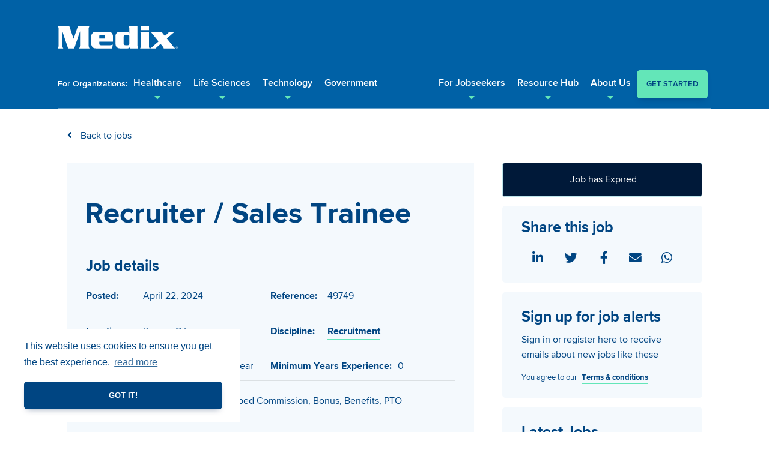

--- FILE ---
content_type: image/svg+xml
request_url: https://image-assets.us-2.volcanic.cloud/api/v1/assets/images/e796d731f94e4a5d6cc616f0745f936b?t=1690370877
body_size: 7987
content:
<?xml version="1.0" encoding="UTF-8"?>
<svg width="1162px" height="220px" viewBox="0 0 1162 220" version="1.1" xmlns="http://www.w3.org/2000/svg" xmlns:xlink="http://www.w3.org/1999/xlink">
    <title>Medix Logo - 2023_SVG (1)</title>
    <g id="Page-1" stroke="none" stroke-width="1" fill="none" fill-rule="evenodd">
        <g id="Medix-Logo---2023_SVG-(1)" transform="translate(0.210000, 0.640000)" fill="#FFFFFF" fill-rule="nonzero">
            <path d="M1142.15,208.77 C1142.15,207.37 1142.4,206.08 1142.9,204.89 C1143.4,203.71 1144.09,202.69 1144.95,201.83 C1145.82,200.97 1146.85,200.29 1148.03,199.8 C1149.22,199.31 1150.49,199.07 1151.86,199.07 C1153.23,199.07 1154.5,199.31 1155.69,199.8 C1156.88,200.29 1157.91,200.96 1158.77,201.83 C1159.64,202.69 1160.32,203.71 1160.82,204.89 C1161.32,206.07 1161.57,207.36 1161.57,208.77 C1161.57,210.17 1161.32,211.46 1160.82,212.65 C1160.32,213.83 1159.63,214.85 1158.77,215.71 C1157.9,216.57 1156.87,217.25 1155.69,217.74 C1154.5,218.23 1153.23,218.47 1151.86,218.47 C1150.49,218.47 1149.22,218.23 1148.03,217.74 C1146.84,217.25 1145.81,216.58 1144.95,215.71 C1144.08,214.85 1143.4,213.83 1142.9,212.65 C1142.4,211.46 1142.15,210.17 1142.15,208.77 Z M1144.25,208.77 C1144.25,209.85 1144.43,210.87 1144.79,211.82 C1145.15,212.78 1145.66,213.6 1146.33,214.3 C1147,215 1147.8,215.56 1148.73,215.96 C1149.66,216.37 1150.71,216.57 1151.85,216.57 C1153,216.57 1154.04,216.37 1154.97,215.96 C1155.9,215.55 1156.71,215 1157.37,214.3 C1158.04,213.6 1158.55,212.77 1158.91,211.82 C1159.27,210.87 1159.45,209.85 1159.45,208.77 C1159.45,207.69 1159.27,206.67 1158.91,205.72 C1158.55,204.76 1158.04,203.94 1157.37,203.24 C1156.7,202.54 1155.9,201.98 1154.97,201.58 C1154.04,201.17 1152.99,200.97 1151.85,200.97 C1150.7,200.97 1149.66,201.17 1148.73,201.58 C1147.8,201.99 1146.99,202.54 1146.33,203.24 C1145.66,203.94 1145.15,204.77 1144.79,205.72 C1144.43,206.67 1144.25,207.69 1144.25,208.77 Z M1153.28,209.65 L1156,213.68 L1153.72,213.68 L1151.3,209.87 L1150.28,209.87 L1150.28,213.68 L1148.3,213.68 L1148.3,203.74 L1151.73,203.74 C1152.25,203.74 1152.76,203.79 1153.24,203.89 C1153.73,203.99 1154.16,204.16 1154.53,204.4 C1154.9,204.64 1155.2,204.95 1155.43,205.33 C1155.66,205.71 1155.77,206.18 1155.77,206.74 C1155.77,207.54 1155.55,208.17 1155.1,208.64 C1154.65,209.11 1154.05,209.41 1153.29,209.56 L1153.29,209.65 L1153.28,209.65 Z M1150.28,205.45 L1150.28,208.17 L1151.38,208.17 C1152.15,208.17 1152.73,208.06 1153.11,207.84 C1153.49,207.62 1153.68,207.26 1153.68,206.75 C1153.68,206.36 1153.55,206.05 1153.29,205.81 C1153.03,205.57 1152.57,205.45 1151.9,205.45 L1150.28,205.45 L1150.28,205.45 Z" id="Shape"></path>
            <g id="Group">
                <path d="M196.29,0.49 L308.17,0.49 C302.07,9.21 299.02,19.99 299.02,32.84 L299.02,186.11 C299.02,198.97 302.07,209.75 308.17,218.46 L207.09,218.46 C213.04,209.75 216.01,198.96 216.01,186.11 L216.01,52.45 L159.47,218.46 L100.65,218.46 L45.1,52.45 L45.1,186.11 C45.1,198.97 48.16,209.75 54.3,218.46 L-2.84217094e-14,218.46 C6.1,209.75 9.15,198.96 9.15,186.11 L9.15,32.85 C9.15,20 6.1,9.21 -2.84217094e-14,0.5 L111.88,0.5 L153.76,125.01 L196.29,0.49 Z" id="Path"></path>
                <path d="M402.02,153.43 L402.02,166.7 C402.02,171.23 402.35,174.85 403,177.55 C403.65,180.24 404.85,182.35 406.6,183.86 C408.34,185.37 410.79,186.4 413.95,186.94 C417.11,187.48 421.19,187.75 426.2,187.75 L497.77,187.75 C512.36,187.75 523.91,185.25 532.41,180.23 L526.53,218.46 L383.06,218.46 C371.3,218.46 361.98,217.64 355.12,216.01 C348.26,214.37 342.65,211.48 338.29,207.33 C328.27,197.94 323.26,183.42 323.26,163.77 L323.26,111.71 C323.26,101.23 324.45,92.66 326.85,86.01 C329.25,79.35 333.06,73.51 338.29,68.49 C342.86,64.13 348.09,61.12 353.98,59.48 C359.86,57.85 368.03,57.03 378.49,57.03 L477.51,57.03 C484.26,57.03 489.93,57.2 494.5,57.53 C499.08,57.86 503.05,58.51 506.43,59.49 C509.81,60.48 512.75,61.73 515.25,63.27 C517.75,64.8 520.2,66.87 522.6,69.49 C526.96,74.09 530.12,79.66 532.08,86.22 C534.04,92.77 535.02,101.08 535.02,111.14 L535.02,153.44 L402.02,153.44 L402.02,153.43 Z M457.25,105.55 C457.25,101.67 457.09,98.54 456.76,96.16 C456.43,93.78 455.78,92 454.8,90.82 C453.82,89.64 452.4,88.83 450.55,88.39 C448.7,87.96 446.14,87.74 442.87,87.74 L417.05,87.74 C413.78,87.74 411.11,87.9 409.04,88.22 C406.97,88.55 405.45,89.35 404.46,90.65 C403.48,91.95 402.83,93.78 402.5,96.15 C402.17,98.53 402.01,101.76 402.01,105.86 L402.01,122.69 L457.24,122.69 L457.24,105.55 L457.25,105.55 Z" id="Shape"></path>
                <path d="M771.3,177.57 C771.3,183.46 771.41,188.43 771.63,192.46 C771.84,196.49 772.17,200.04 772.61,203.09 C773.04,206.14 773.7,208.82 774.57,211.11 C775.44,213.4 776.53,215.74 777.84,218.14 L703.33,218.14 L699.74,203.28 C697.99,206.36 696.19,208.85 694.35,210.71 C692.5,212.58 690.32,214.06 687.81,215.17 C685.3,216.27 682.31,217.04 678.82,217.48 C675.33,217.92 671.19,218.14 666.4,218.14 L610.52,218.14 C598.32,218.14 588.9,216.73 582.25,213.89 C575.6,211.05 570.1,206.14 565.75,199.15 C563.79,196.1 562.16,191.9 560.85,186.55 C559.54,181.2 558.89,176.12 558.89,171.32 L558.89,101.25 C558.89,94.04 559.71,88.1 561.34,83.4 C562.97,78.71 565.64,74.18 569.35,69.81 C573.71,65.01 578.22,61.63 582.91,59.66 C587.59,57.7 593.64,56.71 601.05,56.71 L665.76,56.71 C672.73,56.71 678.18,57.81 682.1,60.01 C686.02,62.22 689.5,66.18 692.56,71.9 L692.56,40.53 C692.56,34.65 692.45,29.7 692.23,25.66 C692.01,21.63 691.68,18.09 691.25,15.04 C690.81,11.99 690.16,9.32 689.29,7.03 C688.42,4.74 687.33,2.4 686.02,7.10542736e-15 L771.31,7.10542736e-15 L771.31,177.57 L771.3,177.57 Z M674.89,187.42 C681.86,187.42 686.54,185.95 688.94,183.02 C691.34,180.09 692.53,174.5 692.53,166.25 L692.53,106.64 C692.53,104.03 692.53,101.97 692.53,100.45 C692.53,98.71 692.42,97.36 692.2,96.38 C691.98,95.41 691.65,94.59 691.22,93.94 C690.78,93.29 690.13,92.53 689.26,91.66 C687.73,89.93 686.04,88.79 684.19,88.24 C682.34,87.7 679.56,87.42 675.86,87.42 L654.29,87.42 C648.41,87.42 644.16,88.88 641.54,91.82 C638.93,94.75 637.62,99.37 637.62,105.66 L637.62,170.16 C637.62,176.46 639.09,180.91 642.03,183.52 C644.97,186.13 649.92,187.43 656.9,187.43 L674.89,187.43 L674.89,187.42 Z" id="Shape"></path>
                <path d="M882.5,177.94 C882.5,183.82 882.61,188.78 882.83,192.81 C883.05,196.84 883.37,200.38 883.81,203.43 C884.24,206.48 884.9,209.15 885.77,211.44 C886.64,213.73 887.73,216.07 889.04,218.47 L797.21,218.47 C798.52,216.08 799.6,213.73 800.48,211.44 C801.35,209.15 802,206.49 802.44,203.43 C802.87,200.38 803.2,196.84 803.42,192.81 C803.63,188.78 803.75,183.82 803.75,177.94 L803.75,97.87 C803.75,91.99 803.64,87.04 803.42,83 C803.2,78.97 802.87,75.43 802.44,72.38 C802,69.33 801.35,66.66 800.48,64.37 C799.61,62.08 798.52,59.74 797.21,57.34 L882.5,57.34 L882.5,177.94 Z M882.5,41.34 L803.74,41.34 L803.74,0.49 L882.5,0.49 L882.5,41.34 Z" id="Shape"></path>
                <path d="M1108.64,188.07 C1113.22,193.74 1116.92,198.2 1119.75,201.47 C1122.58,204.74 1124.98,207.35 1126.94,209.31 C1128.9,211.27 1130.7,212.9 1132.33,214.21 C1133.97,215.52 1135.98,216.94 1138.38,218.46 L1024.98,218.46 C1024.54,215.85 1024.16,213.94 1023.84,212.74 C1023.51,211.54 1023.13,210.4 1022.7,209.31 C1022.48,208.88 1021.5,207.4 1019.76,204.9 C1018.01,202.4 1016.27,199.95 1014.53,197.55 L995.25,174.35 L960.61,204.09 C954.94,208.88 951.46,213.68 950.15,218.47 L892.96,218.47 C896.23,216.51 898.95,214.82 901.13,213.4 C903.31,211.99 905.59,210.35 907.99,208.5 C910.39,206.65 913.16,204.37 916.33,201.64 C919.49,198.92 923.9,195.16 929.56,190.37 L975.31,150.5 L929.23,92.66 C925.09,87.87 921.71,83.89 919.1,80.73 C916.49,77.57 914.14,74.8 912.07,72.4 C910,70 907.93,67.66 905.86,65.37 C903.79,63.08 901.23,60.42 898.18,57.36 L1008.31,57.36 C1009.18,60.63 1010.6,64.06 1012.56,67.65 C1014.52,71.24 1017.35,74.9 1021.06,78.6 L1036.09,97.23 L1057.99,78.6 C1064.53,72.94 1069.05,68.69 1071.55,65.86 C1074.05,63.03 1075.74,60.2 1076.62,57.36 L1131.2,57.36 C1128.59,59.11 1126.57,60.52 1125.15,61.61 C1123.73,62.7 1121.5,64.66 1118.45,67.49 L1108.97,75.33 L1101.13,82.19 L1055.7,122.06 L1108.64,188.07 Z" id="Path"></path>
            </g>
        </g>
    </g>
</svg>

--- FILE ---
content_type: text/javascript; charset=utf-8
request_url: https://workat.medixteam.com/db_assets/production/706/application.js?t=1744200782
body_size: 21272
content:
/*!
 * Isotope PACKAGED v3.0.6
 *
 * Licensed GPLv3 for open source use
 * or Isotope Commercial License for commercial use
 *
 * https://isotope.metafizzy.co
 * Copyright 2010-2018 Metafizzy
 */
function initJobAlertLoc(){var t,e,i=$("#alerts-location"),n=i.attr("placeholder");i.length>0&&(t=function(t){var e;return t.loading?t.text:(e="",e="<div class='select2-result-repository clearfix'> <div class='select2-result'><div class='select2-result-repository__title'>"+t.name+"</div>",t.hierarchy&&(e+="<div class='select2-result-repository__description'>"+t.hierarchy+"</div>"),e)},e=function(t){return t.name||t.text},i.select2({placeholder:n,ajax:{dataType:"json",url:"/api/v1/locations",delay:500,data:function(t){return{name:t.term,page:t.page}},processResults:function(t,e){return e.page=e.page||1,{results:t.data,pagination:{more:20*e.page<t.total_count}}},cache:!0},escapeMarkup:function(t){return t},minimumInputLength:3,templateResult:t,templateSelection:e}))}function updateEmailFrequency(){var t=$("#set-up-job-alerts .job-alerts-mail form"),e=$(".alert-frequency input");t.length>0&&$(".alert-frequency label").click(function(){label_selected=$(this),checkbox_selected=$(this).parent().find("input"),e.not(checkbox_selected).prop("checked",!1),$(".alert-frequency label").removeClass("active"),label_selected.addClass("active");var i=t.serialize()+"&"+checkbox_selected.attr("name")+"="+checkbox_selected.val();$.ajax({type:"patch",url:t.attr("action"),dataType:"json",data:i,success:function(){},error:function(){console.log("An error occurred."),checkbox_selected.prop("checked",!1),label_selected.removeClass("active")}})})}function deleteJobAlert(){$(".delete-alert").on("click",function(t){t.stopImmediatePropagation(),t.preventDefault(),url=$(this).attr("href"),job_alert=$(this).parent(),$.ajax({type:"delete",url:url,dataType:"script",success:function(){job_alert.remove()},error:function(){console.log("error")}})})}function createJobAlert(){function t(t){var e=$("#job-alerts-list-tag");$("#job-alerts-list-tag .flash-notice").hide();var i=t.id,n="<div class='card-alert'>";n+="<a href='"+t.slug+"'>"+t.title+"</a>",n+="<a href='/job_alerts/"+i+"' class='delete-alert cross-delete'><i class='fa fa-times' aria-hidden='true'></i></a>",n+="</div>",e.prepend(n)}if($("#create-job-alert").length>0){var e=$("#create-job-alert form"),i=$("#create-job-alert form button");e.submit(function(n){n.preventDefault(),i.prop("disabled",!0);var o=e.serialize();$.ajax({type:e.attr("method"),url:e.attr("action"),dataType:"json",data:o,success:function(e){t(e),i.prop("disabled",!1),$("#create-job-alert form")[0].reset()},error:function(){console.log("An error occurred.")}})})}}function myFunction(){document.getElementById("myForm").reset()}function openNav(){document.getElementById("myNav").style.width="auto"}function closeNav(){document.getElementById("myNav").style.width="0%"}function openCardNav(){document.getElementById("mycardNav").style.width="auto"}function closeCardNav(){document.getElementById("mycardNav").style.width="0%"}function myFunction(){var t=document.getElementById("myTopnav");"topnav"===t.className?t.className+=" responsive":t.className="topnav"}function prefillEmail(){if(document.querySelector("#application-success_100")){const t=document.querySelector("#application-success_100 article.col-lg-4 div.dynamic-form"),e={attributes:!0,childList:!0,subtree:!0};new MutationObserver((t,e)=>{for(const i of t)if("childList"===i.type&&document.querySelector(".platform-form input.email")&&document.querySelector("input[type='submit']")){console.log("mutation"),document.querySelector(".platform-form input.email").value=document.querySelector('meta[name="user-email"]').content,document.querySelector(".platform-form input.email").readOnly=!0;const t=document.createElement("a");t.href="/jobs",t.classList="small text-uppercase text-decoration-none",t.innerText="Skip",document.querySelector("input[type='submit']").insertAdjacentElement("afterEnd",t),document.querySelector("input[type='submit']").classList.add("mb-0","mr-4"),document.querySelector(".form-actions div.col-md-12").classList.add("d-flex","align-items-center"),e.disconnect()}}).observe(t,e)}}function moveRefineSearchButton(){const t=document.getElementById("search-filter-btn");document.getElementById("job-search").insertAdjacentElement("afterEnd",t)}!function(t,e){"function"==typeof define&&define.amd?define("jquery-bridget/jquery-bridget",["jquery"],function(i){return e(t,i)}):"object"==typeof module&&module.exports?module.exports=e(t,require("jquery")):t.jQueryBridget=e(t,t.jQuery)}(window,function(t,e){"use strict";function i(i,s,r){function l(t,e,n){var o,s="$()."+i+'("'+e+'")';return t.each(function(t,l){var d=r.data(l,i);if(d){var c=d[e];if(c&&"_"!=e.charAt(0)){var u=c.apply(d,n);o=void 0===o?u:o}else a(s+" is not a valid method")}else a(i+" not initialized. Cannot call methods, i.e. "+s)}),void 0!==o?o:t}function d(t,e){t.each(function(t,n){var o=r.data(n,i);o?(o.option(e),o._init()):(o=new s(n,e),r.data(n,i,o))})}(r=r||e||t.jQuery)&&(s.prototype.option||(s.prototype.option=function(t){r.isPlainObject(t)&&(this.options=r.extend(!0,this.options,t))}),r.fn[i]=function(t){return"string"==typeof t?l(this,t,o.call(arguments,1)):(d(this,t),this)},n(r))}function n(t){!t||t&&t.bridget||(t.bridget=i)}var o=Array.prototype.slice,s=t.console,a=void 0===s?function(){}:function(t){s.error(t)};return n(e||t.jQuery),i}),function(t,e){"function"==typeof define&&define.amd?define("ev-emitter/ev-emitter",e):"object"==typeof module&&module.exports?module.exports=e():t.EvEmitter=e()}("undefined"!=typeof window?window:this,function(){function t(){}var e=t.prototype;return e.on=function(t,e){if(t&&e){var i=this._events=this._events||{},n=i[t]=i[t]||[];return-1==n.indexOf(e)&&n.push(e),this}},e.once=function(t,e){if(t&&e){this.on(t,e);var i=this._onceEvents=this._onceEvents||{};return(i[t]=i[t]||{})[e]=!0,this}},e.off=function(t,e){var i=this._events&&this._events[t];if(i&&i.length){var n=i.indexOf(e);return-1!=n&&i.splice(n,1),this}},e.emitEvent=function(t,e){var i=this._events&&this._events[t];if(i&&i.length){i=i.slice(0),e=e||[];for(var n=this._onceEvents&&this._onceEvents[t],o=0;o<i.length;o++){var s=i[o];n&&n[s]&&(this.off(t,s),delete n[s]),s.apply(this,e)}return this}},e.allOff=function(){delete this._events,delete this._onceEvents},t}),function(t,e){"function"==typeof define&&define.amd?define("get-size/get-size",e):"object"==typeof module&&module.exports?module.exports=e():t.getSize=e()}(window,function(){"use strict";function t(t){var e=parseFloat(t);return-1==t.indexOf("%")&&!isNaN(e)&&e}function e(){}function i(){for(var t={width:0,height:0,innerWidth:0,innerHeight:0,outerWidth:0,outerHeight:0},e=0;e<d;e++){t[l[e]]=0}return t}function n(t){var e=getComputedStyle(t);return e||r("Style returned "+e+". Are you running this code in a hidden iframe on Firefox? See https://bit.ly/getsizebug1"),e}function o(){if(!c){c=!0;var e=document.createElement("div");e.style.width="200px",e.style.padding="1px 2px 3px 4px",e.style.borderStyle="solid",e.style.borderWidth="1px 2px 3px 4px",e.style.boxSizing="border-box";var i=document.body||document.documentElement;i.appendChild(e);var o=n(e);a=200==Math.round(t(o.width)),s.isBoxSizeOuter=a,i.removeChild(e)}}function s(e){if(o(),"string"==typeof e&&(e=document.querySelector(e)),e&&"object"==typeof e&&e.nodeType){var s=n(e);if("none"==s.display)return i();var r={};r.width=e.offsetWidth,r.height=e.offsetHeight;for(var c=r.isBorderBox="border-box"==s.boxSizing,u=0;u<d;u++){var h=l[u],p=s[h],m=parseFloat(p);r[h]=isNaN(m)?0:m}var f=r.paddingLeft+r.paddingRight,v=r.paddingTop+r.paddingBottom,g=r.marginLeft+r.marginRight,y=r.marginTop+r.marginBottom,_=r.borderLeftWidth+r.borderRightWidth,b=r.borderTopWidth+r.borderBottomWidth,$=c&&a,w=t(s.width);!1!==w&&(r.width=w+($?0:f+_));var C=t(s.height);return!1!==C&&(r.height=C+($?0:v+b)),r.innerWidth=r.width-(f+_),r.innerHeight=r.height-(v+b),r.outerWidth=r.width+g,r.outerHeight=r.height+y,r}}var a,r="undefined"==typeof console?e:function(t){console.error(t)},l=["paddingLeft","paddingRight","paddingTop","paddingBottom","marginLeft","marginRight","marginTop","marginBottom","borderLeftWidth","borderRightWidth","borderTopWidth","borderBottomWidth"],d=l.length,c=!1;return s}),function(t,e){"use strict";"function"==typeof define&&define.amd?define("desandro-matches-selector/matches-selector",e):"object"==typeof module&&module.exports?module.exports=e():t.matchesSelector=e()}(window,function(){"use strict";var t=function(){var t=window.Element.prototype;if(t.matches)return"matches";if(t.matchesSelector)return"matchesSelector";for(var e=["webkit","moz","ms","o"],i=0;i<e.length;i++){var n=e[i]+"MatchesSelector";if(t[n])return n}}();return function(e,i){return e[t](i)}}),function(t,e){"function"==typeof define&&define.amd?define("fizzy-ui-utils/utils",["desandro-matches-selector/matches-selector"],function(i){return e(t,i)}):"object"==typeof module&&module.exports?module.exports=e(t,require("desandro-matches-selector")):t.fizzyUIUtils=e(t,t.matchesSelector)}(window,function(t,e){var i={extend:function(t,e){for(var i in e)t[i]=e[i];return t},modulo:function(t,e){return(t%e+e)%e}},n=Array.prototype.slice;i.makeArray=function(t){return Array.isArray(t)?t:null==t?[]:"object"==typeof t&&"number"==typeof t.length?n.call(t):[t]},i.removeFrom=function(t,e){var i=t.indexOf(e);-1!=i&&t.splice(i,1)},i.getParent=function(t,i){for(;t.parentNode&&t!=document.body;)if(t=t.parentNode,e(t,i))return t},i.getQueryElement=function(t){return"string"==typeof t?document.querySelector(t):t},i.handleEvent=function(t){var e="on"+t.type;this[e]&&this[e](t)},i.filterFindElements=function(t,n){t=i.makeArray(t);var o=[];return t.forEach(function(t){if(t instanceof HTMLElement){if(!n)return void o.push(t);e(t,n)&&o.push(t);for(var i=t.querySelectorAll(n),s=0;s<i.length;s++)o.push(i[s])}}),o},i.debounceMethod=function(t,e,i){i=i||100;var n=t.prototype[e],o=e+"Timeout";t.prototype[e]=function(){var t=this[o];clearTimeout(t);var e=arguments,s=this;this[o]=setTimeout(function(){n.apply(s,e),delete s[o]},i)}},i.docReady=function(t){var e=document.readyState;"complete"==e||"interactive"==e?setTimeout(t):document.addEventListener("DOMContentLoaded",t)},i.toDashed=function(t){return t.replace(/(.)([A-Z])/g,function(t,e,i){return e+"-"+i}).toLowerCase()};var o=t.console;return i.htmlInit=function(e,n){i.docReady(function(){var s=i.toDashed(n),a="data-"+s,r=document.querySelectorAll("["+a+"]"),l=document.querySelectorAll(".js-"+s),d=i.makeArray(r).concat(i.makeArray(l)),c=a+"-options",u=t.jQuery;d.forEach(function(t){var i,s=t.getAttribute(a)||t.getAttribute(c);try{i=s&&JSON.parse(s)}catch(r){return void(o&&o.error("Error parsing "+a+" on "+t.className+": "+r))}var l=new e(t,i);u&&u.data(t,n,l)})})},i}),function(t,e){"function"==typeof define&&define.amd?define("outlayer/item",["ev-emitter/ev-emitter","get-size/get-size"],e):"object"==typeof module&&module.exports?module.exports=e(require("ev-emitter"),require("get-size")):(t.Outlayer={},t.Outlayer.Item=e(t.EvEmitter,t.getSize))}(window,function(t,e){"use strict";function i(t){for(var e in t)return!1;return null,!0}function n(t,e){t&&(this.element=t,this.layout=e,this.position={x:0,y:0},this._create())}function o(t){return t.replace(/([A-Z])/g,function(t){return"-"+t.toLowerCase()})}var s=document.documentElement.style,a="string"==typeof s.transition?"transition":"WebkitTransition",r="string"==typeof s.transform?"transform":"WebkitTransform",l={WebkitTransition:"webkitTransitionEnd",transition:"transitionend"}[a],d={transform:r,transition:a,transitionDuration:a+"Duration",transitionProperty:a+"Property",transitionDelay:a+"Delay"},c=n.prototype=Object.create(t.prototype);c.constructor=n,c._create=function(){this._transn={ingProperties:{},clean:{},onEnd:{}},this.css({position:"absolute"})},c.handleEvent=function(t){var e="on"+t.type;this[e]&&this[e](t)},c.getSize=function(){this.size=e(this.element)},c.css=function(t){var e=this.element.style;for(var i in t){e[d[i]||i]=t[i]}},c.getPosition=function(){var t=getComputedStyle(this.element),e=this.layout._getOption("originLeft"),i=this.layout._getOption("originTop"),n=t[e?"left":"right"],o=t[i?"top":"bottom"],s=parseFloat(n),a=parseFloat(o),r=this.layout.size;-1!=n.indexOf("%")&&(s=s/100*r.width),-1!=o.indexOf("%")&&(a=a/100*r.height),s=isNaN(s)?0:s,a=isNaN(a)?0:a,s-=e?r.paddingLeft:r.paddingRight,a-=i?r.paddingTop:r.paddingBottom,this.position.x=s,this.position.y=a},c.layoutPosition=function(){var t=this.layout.size,e={},i=this.layout._getOption("originLeft"),n=this.layout._getOption("originTop"),o=i?"paddingLeft":"paddingRight",s=i?"left":"right",a=i?"right":"left",r=this.position.x+t[o];e[s]=this.getXValue(r),e[a]="";var l=n?"paddingTop":"paddingBottom",d=n?"top":"bottom",c=n?"bottom":"top",u=this.position.y+t[l];e[d]=this.getYValue(u),e[c]="",this.css(e),this.emitEvent("layout",[this])},c.getXValue=function(t){var e=this.layout._getOption("horizontal");return this.layout.options.percentPosition&&!e?t/this.layout.size.width*100+"%":t+"px"},c.getYValue=function(t){var e=this.layout._getOption("horizontal");return this.layout.options.percentPosition&&e?t/this.layout.size.height*100+"%":t+"px"},c._transitionTo=function(t,e){this.getPosition();var i=this.position.x,n=this.position.y,o=t==this.position.x&&e==this.position.y;if(this.setPosition(t,e),!o||this.isTransitioning){var s=t-i,a=e-n,r={};r.transform=this.getTranslate(s,a),this.transition({to:r,onTransitionEnd:{transform:this.layoutPosition},isCleaning:!0})}else this.layoutPosition()},c.getTranslate=function(t,e){return"translate3d("+(t=this.layout._getOption("originLeft")?t:-t)+"px, "+(e=this.layout._getOption("originTop")?e:-e)+"px, 0)"},c.goTo=function(t,e){this.setPosition(t,e),this.layoutPosition()},c.moveTo=c._transitionTo,c.setPosition=function(t,e){this.position.x=parseFloat(t),this.position.y=parseFloat(e)},c._nonTransition=function(t){for(var e in this.css(t.to),t.isCleaning&&this._removeStyles(t.to),t.onTransitionEnd)t.onTransitionEnd[e].call(this)},c.transition=function(t){if(parseFloat(this.layout.options.transitionDuration)){var e=this._transn;for(var i in t.onTransitionEnd)e.onEnd[i]=t.onTransitionEnd[i];for(i in t.to)e.ingProperties[i]=!0,t.isCleaning&&(e.clean[i]=!0);if(t.from){this.css(t.from);this.element.offsetHeight;null}this.enableTransition(t.to),this.css(t.to),this.isTransitioning=!0}else this._nonTransition(t)};var u="opacity,"+o(r);c.enableTransition=function(){if(!this.isTransitioning){var t=this.layout.options.transitionDuration;t="number"==typeof t?t+"ms":t,this.css({transitionProperty:u,transitionDuration:t,transitionDelay:this.staggerDelay||0}),this.element.addEventListener(l,this,!1)}},c.onwebkitTransitionEnd=function(t){this.ontransitionend(t)},c.onotransitionend=function(t){this.ontransitionend(t)};var h={"-webkit-transform":"transform"};c.ontransitionend=function(t){if(t.target===this.element){var e=this._transn,n=h[t.propertyName]||t.propertyName;if(delete e.ingProperties[n],i(e.ingProperties)&&this.disableTransition(),n in e.clean&&(this.element.style[t.propertyName]="",delete e.clean[n]),n in e.onEnd)e.onEnd[n].call(this),delete e.onEnd[n];this.emitEvent("transitionEnd",[this])}},c.disableTransition=function(){this.removeTransitionStyles(),this.element.removeEventListener(l,this,!1),this.isTransitioning=!1},c._removeStyles=function(t){var e={};for(var i in t)e[i]="";this.css(e)};var p={transitionProperty:"",transitionDuration:"",transitionDelay:""};return c.removeTransitionStyles=function(){this.css(p)},c.stagger=function(t){t=isNaN(t)?0:t,this.staggerDelay=t+"ms"},c.removeElem=function(){this.element.parentNode.removeChild(this.element),this.css({display:""}),this.emitEvent("remove",[this])},c.remove=function(){return a&&parseFloat(this.layout.options.transitionDuration)?(this.once("transitionEnd",function(){this.removeElem()}),void this.hide()):void this.removeElem()},c.reveal=function(){delete this.isHidden,this.css({display:""});var t=this.layout.options,e={};e[this.getHideRevealTransitionEndProperty("visibleStyle")]=this.onRevealTransitionEnd,this.transition({from:t.hiddenStyle,to:t.visibleStyle,isCleaning:!0,onTransitionEnd:e})},c.onRevealTransitionEnd=function(){this.isHidden||this.emitEvent("reveal")},c.getHideRevealTransitionEndProperty=function(t){var e=this.layout.options[t];if(e.opacity)return"opacity";for(var i in e)return i},c.hide=function(){this.isHidden=!0,this.css({display:""});var t=this.layout.options,e={};e[this.getHideRevealTransitionEndProperty("hiddenStyle")]=this.onHideTransitionEnd,this.transition({from:t.visibleStyle,to:t.hiddenStyle,isCleaning:!0,onTransitionEnd:e})},c.onHideTransitionEnd=function(){this.isHidden&&(this.css({display:"none"}),this.emitEvent("hide"))},c.destroy=function(){this.css({position:"",left:"",right:"",top:"",bottom:"",transition:"",transform:""})},n}),function(t,e){"use strict";"function"==typeof define&&define.amd?define("outlayer/outlayer",["ev-emitter/ev-emitter","get-size/get-size","fizzy-ui-utils/utils","./item"],function(i,n,o,s){return e(t,i,n,o,s)}):"object"==typeof module&&module.exports?module.exports=e(t,require("ev-emitter"),require("get-size"),require("fizzy-ui-utils"),require("./item")):t.Outlayer=e(t,t.EvEmitter,t.getSize,t.fizzyUIUtils,t.Outlayer.Item)}(window,function(t,e,i,n,o){"use strict";function s(t,e){var i=n.getQueryElement(t);if(i){this.element=i,d&&(this.$element=d(this.element)),this.options=n.extend({},this.constructor.defaults),this.option(e);var o=++u;this.element.outlayerGUID=o,h[o]=this,this._create(),this._getOption("initLayout")&&this.layout()}else l&&l.error("Bad element for "+this.constructor.namespace+": "+(i||t))}function a(t){function e(){t.apply(this,arguments)}return e.prototype=Object.create(t.prototype),e.prototype.constructor=e,e}function r(t){if("number"==typeof t)return t;var e=t.match(/(^\d*\.?\d*)(\w*)/),i=e&&e[1],n=e&&e[2];return i.length?(i=parseFloat(i))*(m[n]||1):0}var l=t.console,d=t.jQuery,c=function(){},u=0,h={};s.namespace="outlayer",s.Item=o,s.defaults={containerStyle:{position:"relative"},initLayout:!0,originLeft:!0,originTop:!0,resize:!0,resizeContainer:!0,transitionDuration:"0.4s",hiddenStyle:{opacity:0,transform:"scale(0.001)"},visibleStyle:{opacity:1,transform:"scale(1)"}};var p=s.prototype;n.extend(p,e.prototype),p.option=function(t){n.extend(this.options,t)},p._getOption=function(t){var e=this.constructor.compatOptions[t];return e&&void 0!==this.options[e]?this.options[e]:this.options[t]},s.compatOptions={initLayout:"isInitLayout",horizontal:"isHorizontal",layoutInstant:"isLayoutInstant",originLeft:"isOriginLeft",originTop:"isOriginTop",resize:"isResizeBound",resizeContainer:"isResizingContainer"},p._create=function(){this.reloadItems(),this.stamps=[],this.stamp(this.options.stamp),n.extend(this.element.style,this.options.containerStyle),this._getOption("resize")&&this.bindResize()},p.reloadItems=function(){this.items=this._itemize(this.element.children)},p._itemize=function(t){for(var e=this._filterFindItemElements(t),i=this.constructor.Item,n=[],o=0;o<e.length;o++){var s=new i(e[o],this);n.push(s)}return n},p._filterFindItemElements=function(t){return n.filterFindElements(t,this.options.itemSelector)},p.getItemElements=function(){return this.items.map(function(t){return t.element})},p.layout=function(){this._resetLayout(),this._manageStamps();var t=this._getOption("layoutInstant"),e=void 0!==t?t:!this._isLayoutInited;this.layoutItems(this.items,e),this._isLayoutInited=!0},p._init=p.layout,p._resetLayout=function(){this.getSize()},p.getSize=function(){this.size=i(this.element)},p._getMeasurement=function(t,e){var n,o=this.options[t];o?("string"==typeof o?n=this.element.querySelector(o):o instanceof HTMLElement&&(n=o),this[t]=n?i(n)[e]:o):this[t]=0},p.layoutItems=function(t,e){t=this._getItemsForLayout(t),this._layoutItems(t,e),this._postLayout()},p._getItemsForLayout=function(t){return t.filter(function(t){return!t.isIgnored})},p._layoutItems=function(t,e){if(this._emitCompleteOnItems("layout",t),t&&t.length){var i=[];t.forEach(function(t){var n=this._getItemLayoutPosition(t);n.item=t,n.isInstant=e||t.isLayoutInstant,i.push(n)},this),this._processLayoutQueue(i)}},p._getItemLayoutPosition=function(){return{x:0,y:0}},p._processLayoutQueue=function(t){this.updateStagger(),t.forEach(function(t,e){this._positionItem(t.item,t.x,t.y,t.isInstant,e)},this)},p.updateStagger=function(){var t=this.options.stagger;return null==t?void(this.stagger=0):(this.stagger=r(t),this.stagger)},p._positionItem=function(t,e,i,n,o){n?t.goTo(e,i):(t.stagger(o*this.stagger),t.moveTo(e,i))},p._postLayout=function(){this.resizeContainer()},p.resizeContainer=function(){if(this._getOption("resizeContainer")){var t=this._getContainerSize();t&&(this._setContainerMeasure(t.width,!0),this._setContainerMeasure(t.height,!1))}},p._getContainerSize=c,p._setContainerMeasure=function(t,e){if(void 0!==t){var i=this.size;i.isBorderBox&&(t+=e?i.paddingLeft+i.paddingRight+i.borderLeftWidth+i.borderRightWidth:i.paddingBottom+i.paddingTop+i.borderTopWidth+i.borderBottomWidth),t=Math.max(t,0),this.element.style[e?"width":"height"]=t+"px"}},p._emitCompleteOnItems=function(t,e){function i(){o.dispatchEvent(t+"Complete",null,[e])}function n(){++a==s&&i()}var o=this,s=e.length;if(e&&s){var a=0;e.forEach(function(e){e.once(t,n)})}else i()},p.dispatchEvent=function(t,e,i){var n=e?[e].concat(i):i;if(this.emitEvent(t,n),d)if(this.$element=this.$element||d(this.element),e){var o=d.Event(e);o.type=t,this.$element.trigger(o,i)}else this.$element.trigger(t,i)},p.ignore=function(t){var e=this.getItem(t);e&&(e.isIgnored=!0)},p.unignore=function(t){var e=this.getItem(t);e&&delete e.isIgnored},p.stamp=function(t){(t=this._find(t))&&(this.stamps=this.stamps.concat(t),t.forEach(this.ignore,this))},p.unstamp=function(t){(t=this._find(t))&&t.forEach(function(t){n.removeFrom(this.stamps,t),this.unignore(t)},this)},p._find=function(t){if(t)return"string"==typeof t&&(t=this.element.querySelectorAll(t)),n.makeArray(t)},p._manageStamps=function(){this.stamps&&this.stamps.length&&(this._getBoundingRect(),this.stamps.forEach(this._manageStamp,this))},p._getBoundingRect=function(){var t=this.element.getBoundingClientRect(),e=this.size;this._boundingRect={left:t.left+e.paddingLeft+e.borderLeftWidth,top:t.top+e.paddingTop+e.borderTopWidth,right:t.right-(e.paddingRight+e.borderRightWidth),bottom:t.bottom-(e.paddingBottom+e.borderBottomWidth)}},p._manageStamp=c,p._getElementOffset=function(t){var e=t.getBoundingClientRect(),n=this._boundingRect,o=i(t);return{left:e.left-n.left-o.marginLeft,top:e.top-n.top-o.marginTop,right:n.right-e.right-o.marginRight,bottom:n.bottom-e.bottom-o.marginBottom}},p.handleEvent=n.handleEvent,p.bindResize=function(){t.addEventListener("resize",this),this.isResizeBound=!0},p.unbindResize=function(){t.removeEventListener("resize",this),this.isResizeBound=!1},p.onresize=function(){this.resize()},n.debounceMethod(s,"onresize",100),p.resize=function(){this.isResizeBound&&this.needsResizeLayout()&&this.layout()},p.needsResizeLayout=function(){var t=i(this.element);return this.size&&t&&t.innerWidth!==this.size.innerWidth},p.addItems=function(t){var e=this._itemize(t);return e.length&&(this.items=this.items.concat(e)),e},p.appended=function(t){var e=this.addItems(t);e.length&&(this.layoutItems(e,!0),this.reveal(e))},p.prepended=function(t){var e=this._itemize(t);if(e.length){var i=this.items.slice(0);this.items=e.concat(i),this._resetLayout(),this._manageStamps(),this.layoutItems(e,!0),this.reveal(e),this.layoutItems(i)}},p.reveal=function(t){if(this._emitCompleteOnItems("reveal",t),t&&t.length){var e=this.updateStagger();t.forEach(function(t,i){t.stagger(i*e),t.reveal()})}},p.hide=function(t){if(this._emitCompleteOnItems("hide",t),t&&t.length){var e=this.updateStagger();t.forEach(function(t,i){t.stagger(i*e),t.hide()})}},p.revealItemElements=function(t){var e=this.getItems(t);this.reveal(e)},p.hideItemElements=function(t){var e=this.getItems(t);this.hide(e)},p.getItem=function(t){for(var e=0;e<this.items.length;e++){var i=this.items[e];if(i.element==t)return i}},p.getItems=function(t){t=n.makeArray(t);var e=[];return t.forEach(function(t){var i=this.getItem(t);i&&e.push(i)},this),e},p.remove=function(t){var e=this.getItems(t);this._emitCompleteOnItems("remove",e),e&&e.length&&e.forEach(function(t){t.remove(),n.removeFrom(this.items,t)},this)},p.destroy=function(){var t=this.element.style;t.height="",t.position="",t.width="",this.items.forEach(function(t){t.destroy()}),this.unbindResize();var e=this.element.outlayerGUID;delete h[e],delete this.element.outlayerGUID,d&&d.removeData(this.element,this.constructor.namespace)},s.data=function(t){var e=(t=n.getQueryElement(t))&&t.outlayerGUID;return e&&h[e]},s.create=function(t,e){var i=a(s);return i.defaults=n.extend({},s.defaults),n.extend(i.defaults,e),i.compatOptions=n.extend({},s.compatOptions),i.namespace=t,i.data=s.data,i.Item=a(o),n.htmlInit(i,t),d&&d.bridget&&d.bridget(t,i),i};var m={ms:1,s:1e3};return s.Item=o,s}),function(t,e){"function"==typeof define&&define.amd?define("isotope-layout/js/item",["outlayer/outlayer"],e):"object"==typeof module&&module.exports?module.exports=e(require("outlayer")):(t.Isotope=t.Isotope||{},t.Isotope.Item=e(t.Outlayer))}(window,function(t){"use strict";function e(){t.Item.apply(this,arguments)}var i=e.prototype=Object.create(t.Item.prototype),n=i._create;i._create=function(){this.id=this.layout.itemGUID++,n.call(this),this.sortData={}},i.updateSortData=function(){if(!this.isIgnored){this.sortData.id=this.id,this.sortData["original-order"]=this.id,this.sortData.random=Math.random();var t=this.layout.options.getSortData,e=this.layout._sorters;for(var i in t){var n=e[i];this.sortData[i]=n(this.element,this)}}};var o=i.destroy;return i.destroy=function(){o.apply(this,arguments),this.css({display:""})},e}),function(t,e){"function"==typeof define&&define.amd?define("isotope-layout/js/layout-mode",["get-size/get-size","outlayer/outlayer"],e):"object"==typeof module&&module.exports?module.exports=e(require("get-size"),require("outlayer")):(t.Isotope=t.Isotope||{},t.Isotope.LayoutMode=e(t.getSize,t.Outlayer))}(window,function(t,e){"use strict";function i(t){this.isotope=t,t&&(this.options=t.options[this.namespace],this.element=t.element,this.items=t.filteredItems,this.size=t.size)}var n=i.prototype;return["_resetLayout","_getItemLayoutPosition","_manageStamp","_getContainerSize","_getElementOffset","needsResizeLayout","_getOption"].forEach(function(t){n[t]=function(){return e.prototype[t].apply(this.isotope,arguments)}}),n.needsVerticalResizeLayout=function(){var e=t(this.isotope.element);return this.isotope.size&&e&&e.innerHeight!=this.isotope.size.innerHeight},n._getMeasurement=function(){this.isotope._getMeasurement.apply(this,arguments)},n.getColumnWidth=function(){this.getSegmentSize("column","Width")},n.getRowHeight=function(){this.getSegmentSize("row","Height")},n.getSegmentSize=function(t,e){var i=t+e,n="outer"+e;if(this._getMeasurement(i,n),!this[i]){var o=this.getFirstItemSize();this[i]=o&&o[n]||this.isotope.size["inner"+e]}},n.getFirstItemSize=function(){var e=this.isotope.filteredItems[0];return e&&e.element&&t(e.element)},n.layout=function(){this.isotope.layout.apply(this.isotope,arguments)},n.getSize=function(){this.isotope.getSize(),this.size=this.isotope.size},i.modes={},i.create=function(t,e){function o(){i.apply(this,arguments)}return o.prototype=Object.create(n),o.prototype.constructor=o,e&&(o.options=e),o.prototype.namespace=t,i.modes[t]=o,o},i}),function(t,e){"function"==typeof define&&define.amd?define("masonry-layout/masonry",["outlayer/outlayer","get-size/get-size"],e):"object"==typeof module&&module.exports?module.exports=e(require("outlayer"),require("get-size")):t.Masonry=e(t.Outlayer,t.getSize)}(window,function(t,e){var i=t.create("masonry");i.compatOptions.fitWidth="isFitWidth";var n=i.prototype;return n._resetLayout=function(){this.getSize(),this._getMeasurement("columnWidth","outerWidth"),this._getMeasurement("gutter","outerWidth"),this.measureColumns(),this.colYs=[];for(var t=0;t<this.cols;t++)this.colYs.push(0);this.maxY=0,this.horizontalColIndex=0},n.measureColumns=function(){if(this.getContainerWidth(),!this.columnWidth){var t=this.items[0],i=t&&t.element;this.columnWidth=i&&e(i).outerWidth||this.containerWidth}var n=this.columnWidth+=this.gutter,o=this.containerWidth+this.gutter,s=o/n,a=n-o%n;s=Math[a&&a<1?"round":"floor"](s),this.cols=Math.max(s,1)},n.getContainerWidth=function(){var t=this._getOption("fitWidth")?this.element.parentNode:this.element,i=e(t);this.containerWidth=i&&i.innerWidth},n._getItemLayoutPosition=function(t){t.getSize();var e=t.size.outerWidth%this.columnWidth,i=Math[e&&e<1?"round":"ceil"](t.size.outerWidth/this.columnWidth);i=Math.min(i,this.cols);for(var n=this[this.options.horizontalOrder?"_getHorizontalColPosition":"_getTopColPosition"](i,t),o={x:this.columnWidth*n.col,y:n.y},s=n.y+t.size.outerHeight,a=i+n.col,r=n.col;r<a;r++)this.colYs[r]=s;return o},n._getTopColPosition=function(t){var e=this._getTopColGroup(t),i=Math.min.apply(Math,e);return{col:e.indexOf(i),y:i}},n._getTopColGroup=function(t){if(t<2)return this.colYs;for(var e=[],i=this.cols+1-t,n=0;n<i;n++)e[n]=this._getColGroupY(n,t);return e},n._getColGroupY=function(t,e){if(e<2)return this.colYs[t];var i=this.colYs.slice(t,t+e);return Math.max.apply(Math,i)},n._getHorizontalColPosition=function(t,e){var i=this.horizontalColIndex%this.cols;i=t>1&&i+t>this.cols?0:i;var n=e.size.outerWidth&&e.size.outerHeight;return this.horizontalColIndex=n?i+t:this.horizontalColIndex,{col:i,y:this._getColGroupY(i,t)}},n._manageStamp=function(t){var i=e(t),n=this._getElementOffset(t),o=this._getOption("originLeft")?n.left:n.right,s=o+i.outerWidth,a=Math.floor(o/this.columnWidth);a=Math.max(0,a);var r=Math.floor(s/this.columnWidth);r-=s%this.columnWidth?0:1,r=Math.min(this.cols-1,r);for(var l=(this._getOption("originTop")?n.top:n.bottom)+i.outerHeight,d=a;d<=r;d++)this.colYs[d]=Math.max(l,this.colYs[d])},n._getContainerSize=function(){this.maxY=Math.max.apply(Math,this.colYs);var t={height:this.maxY};return this._getOption("fitWidth")&&(t.width=this._getContainerFitWidth()),t},n._getContainerFitWidth=function(){for(var t=0,e=this.cols;--e&&0===this.colYs[e];)t++;return(this.cols-t)*this.columnWidth-this.gutter},n.needsResizeLayout=function(){var t=this.containerWidth;return this.getContainerWidth(),t!=this.containerWidth},i}),function(t,e){"function"==typeof define&&define.amd?define("isotope-layout/js/layout-modes/masonry",["../layout-mode","masonry-layout/masonry"],e):"object"==typeof module&&module.exports?module.exports=e(require("../layout-mode"),require("masonry-layout")):e(t.Isotope.LayoutMode,t.Masonry)}(window,function(t,e){"use strict";var i=t.create("masonry"),n=i.prototype,o={_getElementOffset:!0,layout:!0,_getMeasurement:!0};for(var s in e.prototype)o[s]||(n[s]=e.prototype[s]);var a=n.measureColumns;n.measureColumns=function(){this.items=this.isotope.filteredItems,a.call(this)};var r=n._getOption;return n._getOption=function(t){return"fitWidth"==t?void 0!==this.options.isFitWidth?this.options.isFitWidth:this.options.fitWidth:r.apply(this.isotope,arguments)},i}),function(t,e){"function"==typeof define&&define.amd?define("isotope-layout/js/layout-modes/fit-rows",["../layout-mode"],e):"object"==typeof exports?module.exports=e(require("../layout-mode")):e(t.Isotope.LayoutMode)}(window,function(t){"use strict";var e=t.create("fitRows"),i=e.prototype;return i._resetLayout=function(){this.x=0,this.y=0,this.maxY=0,this._getMeasurement("gutter","outerWidth")},i._getItemLayoutPosition=function(t){t.getSize();var e=t.size.outerWidth+this.gutter,i=this.isotope.size.innerWidth+this.gutter;0!==this.x&&e+this.x>i&&(this.x=0,this.y=this.maxY);var n={x:this.x,y:this.y};return this.maxY=Math.max(this.maxY,this.y+t.size.outerHeight),this.x+=e,n},i._getContainerSize=function(){return{height:this.maxY}},e}),function(t,e){"function"==typeof define&&define.amd?define("isotope-layout/js/layout-modes/vertical",["../layout-mode"],e):"object"==typeof module&&module.exports?module.exports=e(require("../layout-mode")):e(t.Isotope.LayoutMode)}(window,function(t){"use strict";var e=t.create("vertical",{horizontalAlignment:0}),i=e.prototype;return i._resetLayout=function(){this.y=0},i._getItemLayoutPosition=function(t){t.getSize();var e=(this.isotope.size.innerWidth-t.size.outerWidth)*this.options.horizontalAlignment,i=this.y;return this.y+=t.size.outerHeight,{x:e,y:i}},i._getContainerSize=function(){return{height:this.y}},e}),function(t,e){
"function"==typeof define&&define.amd?define(["outlayer/outlayer","get-size/get-size","desandro-matches-selector/matches-selector","fizzy-ui-utils/utils","isotope-layout/js/item","isotope-layout/js/layout-mode","isotope-layout/js/layout-modes/masonry","isotope-layout/js/layout-modes/fit-rows","isotope-layout/js/layout-modes/vertical"],function(i,n,o,s,a,r){return e(t,i,n,o,s,a,r)}):"object"==typeof module&&module.exports?module.exports=e(t,require("outlayer"),require("get-size"),require("desandro-matches-selector"),require("fizzy-ui-utils"),require("isotope-layout/js/item"),require("isotope-layout/js/layout-mode"),require("isotope-layout/js/layout-modes/masonry"),require("isotope-layout/js/layout-modes/fit-rows"),require("isotope-layout/js/layout-modes/vertical")):t.Isotope=e(t,t.Outlayer,t.getSize,t.matchesSelector,t.fizzyUIUtils,t.Isotope.Item,t.Isotope.LayoutMode)}(window,function(t,e,i,n,o,s,a){function r(t,e){return function(i,n){for(var o=0;o<t.length;o++){var s=t[o],a=i.sortData[s],r=n.sortData[s];if(a>r||a<r)return(a>r?1:-1)*((void 0!==e[s]?e[s]:e)?1:-1)}return 0}}var l=t.jQuery,d=String.prototype.trim?function(t){return t.trim()}:function(t){return t.replace(/^\s+|\s+$/g,"")},c=e.create("isotope",{layoutMode:"masonry",isJQueryFiltering:!0,sortAscending:!0});c.Item=s,c.LayoutMode=a;var u=c.prototype;u._create=function(){for(var t in this.itemGUID=0,this._sorters={},this._getSorters(),e.prototype._create.call(this),this.modes={},this.filteredItems=this.items,this.sortHistory=["original-order"],a.modes)this._initLayoutMode(t)},u.reloadItems=function(){this.itemGUID=0,e.prototype.reloadItems.call(this)},u._itemize=function(){for(var t=e.prototype._itemize.apply(this,arguments),i=0;i<t.length;i++){t[i].id=this.itemGUID++}return this._updateItemsSortData(t),t},u._initLayoutMode=function(t){var e=a.modes[t],i=this.options[t]||{};this.options[t]=e.options?o.extend(e.options,i):i,this.modes[t]=new e(this)},u.layout=function(){return!this._isLayoutInited&&this._getOption("initLayout")?void this.arrange():void this._layout()},u._layout=function(){var t=this._getIsInstant();this._resetLayout(),this._manageStamps(),this.layoutItems(this.filteredItems,t),this._isLayoutInited=!0},u.arrange=function(t){this.option(t),this._getIsInstant();var e=this._filter(this.items);this.filteredItems=e.matches,this._bindArrangeComplete(),this._isInstant?this._noTransition(this._hideReveal,[e]):this._hideReveal(e),this._sort(),this._layout()},u._init=u.arrange,u._hideReveal=function(t){this.reveal(t.needReveal),this.hide(t.needHide)},u._getIsInstant=function(){var t=this._getOption("layoutInstant"),e=void 0!==t?t:!this._isLayoutInited;return this._isInstant=e,e},u._bindArrangeComplete=function(){function t(){e&&i&&n&&o.dispatchEvent("arrangeComplete",null,[o.filteredItems])}var e,i,n,o=this;this.once("layoutComplete",function(){e=!0,t()}),this.once("hideComplete",function(){i=!0,t()}),this.once("revealComplete",function(){n=!0,t()})},u._filter=function(t){var e=this.options.filter;e=e||"*";for(var i=[],n=[],o=[],s=this._getFilterTest(e),a=0;a<t.length;a++){var r=t[a];if(!r.isIgnored){var l=s(r);l&&i.push(r),l&&r.isHidden?n.push(r):l||r.isHidden||o.push(r)}}return{matches:i,needReveal:n,needHide:o}},u._getFilterTest=function(t){return l&&this.options.isJQueryFiltering?function(e){return l(e.element).is(t)}:"function"==typeof t?function(e){return t(e.element)}:function(e){return n(e.element,t)}},u.updateSortData=function(t){var e;t?(t=o.makeArray(t),e=this.getItems(t)):e=this.items,this._getSorters(),this._updateItemsSortData(e)},u._getSorters=function(){var t=this.options.getSortData;for(var e in t){var i=t[e];this._sorters[e]=h(i)}},u._updateItemsSortData=function(t){for(var e=t&&t.length,i=0;e&&i<e;i++){t[i].updateSortData()}};var h=function(){function t(t){if("string"!=typeof t)return t;var i=d(t).split(" "),n=i[0],o=n.match(/^\[(.+)\]$/),s=e(o&&o[1],n),a=c.sortDataParsers[i[1]];return a?function(t){return t&&a(s(t))}:function(t){return t&&s(t)}}function e(t,e){return t?function(e){return e.getAttribute(t)}:function(t){var i=t.querySelector(e);return i&&i.textContent}}return t}();c.sortDataParsers={parseInt:function(t){return parseInt(t,10)},parseFloat:function(t){return parseFloat(t)}},u._sort=function(){if(this.options.sortBy){var t=o.makeArray(this.options.sortBy);this._getIsSameSortBy(t)||(this.sortHistory=t.concat(this.sortHistory));var e=r(this.sortHistory,this.options.sortAscending);this.filteredItems.sort(e)}},u._getIsSameSortBy=function(t){for(var e=0;e<t.length;e++)if(t[e]!=this.sortHistory[e])return!1;return!0},u._mode=function(){var t=this.options.layoutMode,e=this.modes[t];if(!e)throw new Error("No layout mode: "+t);return e.options=this.options[t],e},u._resetLayout=function(){e.prototype._resetLayout.call(this),this._mode()._resetLayout()},u._getItemLayoutPosition=function(t){return this._mode()._getItemLayoutPosition(t)},u._manageStamp=function(t){this._mode()._manageStamp(t)},u._getContainerSize=function(){return this._mode()._getContainerSize()},u.needsResizeLayout=function(){return this._mode().needsResizeLayout()},u.appended=function(t){var e=this.addItems(t);if(e.length){var i=this._filterRevealAdded(e);this.filteredItems=this.filteredItems.concat(i)}},u.prepended=function(t){var e=this._itemize(t);if(e.length){this._resetLayout(),this._manageStamps();var i=this._filterRevealAdded(e);this.layoutItems(this.filteredItems),this.filteredItems=i.concat(this.filteredItems),this.items=e.concat(this.items)}},u._filterRevealAdded=function(t){var e=this._filter(t);return this.hide(e.needHide),this.reveal(e.matches),this.layoutItems(e.matches,!0),e.matches},u.insert=function(t){var e=this.addItems(t);if(e.length){var i,n,o=e.length;for(i=0;i<o;i++)n=e[i],this.element.appendChild(n.element);var s=this._filter(e).matches;for(i=0;i<o;i++)e[i].isLayoutInstant=!0;for(this.arrange(),i=0;i<o;i++)delete e[i].isLayoutInstant;this.reveal(s)}};var p=u.remove;return u.remove=function(t){t=o.makeArray(t);var e=this.getItems(t);p.call(this,t);for(var i=e&&e.length,n=0;i&&n<i;n++){var s=e[n];o.removeFrom(this.filteredItems,s)}},u.shuffle=function(){for(var t=0;t<this.items.length;t++){this.items[t].sortData.random=Math.random()}this.options.sortBy="random",this._sort(),this._layout()},u._noTransition=function(t,e){var i=this.options.transitionDuration;this.options.transitionDuration=0;var n=t.apply(this,e);return this.options.transitionDuration=i,n},u.getFilteredItemElements=function(){return this.filteredItems.map(function(t){return t.element})},c}),$.fn.eventCalendar=function(t){function e(t,e){return t.date.toLowerCase()>e.date.toLowerCase()?1:-1}function i(t,e,i){var n=$("<div class='eventsCalendar-slider'></div>"),s=$("<div class='eventsCalendar-monthWrap'></div>"),a=$("<div class='eventsCalendar-currentTitle'><a href='#' class='monthTitle'></a></div>"),r=$("<a href='#' class='arrow prev'><span>"+d.txt_prev+"</span></a><a href='#' class='arrow next'><span>"+d.txt_next+"</span></a>");if($eventsCalendarDaysList=$("<ul class='eventsCalendar-daysList'></ul>"),date=new Date,c.wrap.find(".eventsCalendar-slider").size()?c.wrap.find(".eventsCalendar-slider").append(s):(c.wrap.prepend(n),n.append(s)),c.wrap.find(".eventsCalendar-monthWrap.currentMonth").removeClass("currentMonth").addClass("oldMonth"),s.addClass("currentMonth").append(a,$eventsCalendarDaysList),"current"===t)day=date.getDate(),n.append(r);else{date=new Date(c.wrap.attr("data-current-year"),c.wrap.attr("data-current-month"),1,0,0,0),day=0,moveOfMonth=1,"prev"===t&&(moveOfMonth=-1),date.setMonth(date.getMonth()+moveOfMonth);var l=new Date;date.getMonth()===l.getMonth()&&(day=l.getDate())}e=date.getFullYear();var u=(new Date).getFullYear();i=date.getMonth();"current"!=t&&o(d.eventsLimit,e,i,!1,t),c.wrap.attr("data-current-month",i).attr("data-current-year",e),a.find(".monthTitle").html(d.monthNames[i]+" "+e);var h=32-new Date(e,i,32).getDate(),p=[];if(d.showDayAsWeeks){if($eventsCalendarDaysList.addClass("showAsWeek"),d.showDayNameInCalendar){$eventsCalendarDaysList.addClass("showDayNames");var m=0;for(d.startWeekOnMonday&&(m=1);m<7;m++)p.push('<li class="eventsCalendar-day-header">'+d.dayNamesShort[m]+"</li>"),6===m&&d.startWeekOnMonday&&p.push('<li class="eventsCalendar-day-header">'+d.dayNamesShort[0]+"</li>")}dt=new Date(e,i,1);var f=dt.getDay();for(d.startWeekOnMonday&&(f=dt.getDay()-1),f<0&&(f=6),m=f;m>0;m--)p.push('<li class="eventsCalendar-day empty"></li>')}for(dayCount=1;dayCount<=h;dayCount++){var v="";day>0&&dayCount===day&&e===u&&(v="today"),p.push('<li id="dayList_'+dayCount+'" rel="'+dayCount+'" class="eventsCalendar-day '+v+'"><a href="#">'+dayCount+"</a></li>")}$eventsCalendarDaysList.append(p.join("")),n.css("height",s.height()+"px")}function n(t){var e=t.length,i=t.charAt(e-1);return t+"<sup>"+(2===e&&"1"===t.charAt(0)?"th":"1"===i?"st":"2"===i?"nd":"3"===i?"rd":"th")+"</sup>"}function o(t,e,i,n,o){t=t||0,e=e||"",n=n||"";if(void 0!==i)i=i;else i="";c.wrap.find(".eventsCalendar-loading").fadeIn(),d.jsonData?(d.cacheJson=!0,c.eventsJson=d.jsonData,s(c.eventsJson,t,e,i,n,o)):d.cacheJson&&o?s(c.eventsJson,t,e,i,n,o):$.getJSON(d.eventsjson+"?limit="+t+"&year="+e+"&month="+i+"&day="+n,function(a){d.tag_Filter&&(a=a.filter(function(t){return t.tag_list.indexOf(d.tag_FilterName)>=0})),d.tag_WithoutFilter&&(a=a.filter(function(t){return t.tag_list.indexOf(d.tag_FilterName)<0})),c.eventsJson=a,s(c.eventsJson,t,e,i,n,o)}).error(function(){r("error getting json: ")}),n>""&&(c.wrap.find(".current").removeClass("current"),c.wrap.find("#dayList_"+n).addClass("current"))}function s(t,i,o,s,a,r){directionLeftMove="-="+c.directionLeftMove,eventContentHeight="auto",subtitle=c.wrap.find(".eventsCalendar-list-wrap .eventsCalendar-subtitle"),r?(""!=a?subtitle.html(d.txt_SpecificEvents_prev+n(a)+" "+d.monthNames[s]+" "+d.txt_SpecificEvents_after):subtitle.html(d.txt_SpecificEvents_prev+d.monthNames[s]+" "+d.txt_SpecificEvents_after),"prev"===r?directionLeftMove="+="+c.directionLeftMove:"day"!==r&&"month"!==r||(directionLeftMove="+=0",eventContentHeight=0)):(subtitle.html(d.txt_NextEvents),eventContentHeight="auto",directionLeftMove="-=0"),c.wrap.find(".eventsCalendar-list").animate({opacity:d.moveOpacity,left:directionLeftMove,height:eventContentHeight},d.moveSpeed,function(){c.wrap.find(".eventsCalendar-list").css({left:0,height:"auto"}).hide();var n=[];if((t=$(t).sort(e)).length){var r="";d.showDescription||(r="hidden");var l="_self";d.openEventInNewWindow&&(l="_target");var u=0;$.each(t,function(t,e){if("human"==d.jsonDateFormat){var h=e.date.split(" "),p=h[0].split("-"),m=h[1].split(":"),f=p[0],v=parseInt(p[1])-1,g=parseInt(p[2]),y=parseInt(v)+1,_=m[0],b=m[1],$=m[2];p=new Date(f,v,g,_,b,$)}else{f=(p=new Date(parseInt(e.date))).getFullYear(),v=p.getMonth(),g=p.getDate(),y=v+1,_=p.getHours(),b=p.getMinutes();null!=d.Timezone&&(p=p.toLocaleString("en-GB",{timeZone:d.Timezone}),g=parseInt(p.substring(0,2)),v=parseInt(p.substring(3,5))-1,f=parseInt(p.substring(6,10)),y=v+1)}if(parseInt(b)<=9&&(b="0"+parseInt(b)),(0===i||i>u)&&!(!1!==s&&s!=v||""!=a&&a!=g||""!=o&&o!=f))if(!1===s&&p<new Date);else{eventStringDate=g+"/"+y+"/"+f;var w='<h4 class="eventTitle">'+e.title+"</h4>";if(e.url)var C='<a href="'+e.url+'" target="'+l+'" class="eventTitle">',S="</a>";n.push('<li id="'+t+'" class="'+e.type+'">'+C+'<time datetime="'+p+'"><em>'+eventStringDate+"</em><small>"+_+":"+b+"</small></time>"+w+'<div class="eventDesc '+r+'">'+e.description+"</div><i class='fa fa-plus-square'></i>"+S+"</li>"),u++}f==c.wrap.attr("data-current-year")&&v==c.wrap.attr("data-current-month")&&c.wrap.find(".currentMonth .eventsCalendar-daysList #dayList_"+parseInt(g)).addClass("dayWithEvents")})}n.length||n.push('<li class="eventsCalendar-noEvents"><p>'+d.txt_noEvents+"</p></li>"),c.wrap.find(".eventsCalendar-loading").hide(),c.wrap.find(".eventsCalendar-list").html(n.join("")),c.wrap.find(".eventsCalendar-list").animate({opacity:1,height:"toggle"},d.moveSpeed)}),l()}function a(){c.wrap.find(".arrow").click(function(t){if(t.preventDefault(),$(this).hasClass("next")){i("next");var e="-="+c.directionLeftMove}else{i("prev");e="+="+c.directionLeftMove}c.wrap.find(".eventsCalendar-monthWrap.oldMonth").animate({opacity:d.moveOpacity,left:e},d.moveSpeed,function(){c.wrap.find(".eventsCalendar-monthWrap.oldMonth").remove()})})}function r(t){c.wrap.find(".eventsCalendar-list-wrap").html("<span class='eventsCalendar-loading error'>"+t+" "+d.eventsjson+"</span>")}function l(){c.directionLeftMove=c.wrap.width(),c.wrap.find(".eventsCalendar-monthWrap").width(c.wrap.width()+"px"),c.wrap.find(".eventsCalendar-list-wrap").width(c.wrap.width()+"px")}var d=$.extend({},$.fn.eventCalendar.defaults,t),c={wrap:"",directionLeftMove:"300",eventsJson:{}};this.each(function(){c.wrap=$(this),c.wrap.addClass("eventCalendar-wrap").append("<div class='eventsCalendar-list-wrap'><p class='eventsCalendar-subtitle'></p><span class='eventsCalendar-loading'></span><div class='eventsCalendar-list-content'><ul class='eventsCalendar-list'></ul></div></div>"),d.eventsScrollable&&c.wrap.find(".eventsCalendar-list-content").addClass("scrollable"),l(),$(window).resize(function(){l()}),i("current"),o(d.eventsLimit,!1,!1,!1,!1),a(),c.wrap.on("click",".eventsCalendar-day a",function(t){t.preventDefault(),o(!1,c.wrap.attr("data-current-year"),c.wrap.attr("data-current-month"),$(this).parent().attr("rel"),"day")}),c.wrap.on("click",".monthTitle",function(t){t.preventDefault();var e=c.wrap.attr("data-current-year"),i=c.wrap.attr("data-current-month");o(d.eventsLimit,e,i,!1,"month")})}),c.wrap.find(".eventsCalendar-list").on("click",".eventTitle",function(t){if(!d.showDescription){t.preventDefault();var e=$(this).parent().find(".eventDesc");if(!e.find("a").size()){var i=$(this).attr("href"),n=$(this).attr("target");e.append('<a href="'+i+'" target="'+n+'" class="bt">'+d.txt_GoToEventUrl+"</a>")}}})},$.fn.eventCalendar.defaults={eventsjson:"js/events.json",eventsLimit:4,monthNames:["January","February","March","April","May","June","July","August","September","October","November","December"],dayNames:["Sunday","Monday","Tuesday","Wednesday","Thursday","Friday","Saturday"],dayNamesShort:["Sun","Mon","Tue","Wed","Thu","Fri","Sat"],txt_noEvents:"<i class='fa fa-info-circle'></i>There are no events on this date",txt_SpecificEvents_prev:"",txt_SpecificEvents_after:"Events:",txt_next:"next",txt_prev:"prev",tagAsDesc:!1,tag_Filter:!1,tag_WithoutFilter:!1,tag_FilterName:"",txt_NextEvents:"Next Events",txt_GoToEventUrl:"See the event",showDayAsWeeks:!0,startWeekOnMonday:!0,showDayNameInCalendar:!0,showDescription:!1,onlyOneDescription:!0,openEventInNewWindow:!1,eventsScrollable:!1,jsonDateFormat:"timestamp",moveSpeed:500,moveOpacity:.15,jsonData:"",cacheJson:!0,Timezone:null},document.addEventListener("DOMContentLoaded",function(){if($("#profile-preview #img-upload").length>0)new Dropzone("#img-upload form",{method:"put",paramName:"user[avatar]",dictDefaultMessage:"Drag-and-drop your CV here, or click to select the file",createImageThumbnails:!1,clickable:"#img-upload",init:function(){this.on("success",function(){location.reload()})}})}),document.addEventListener("DOMContentLoaded",function(){$("#profile-preview .profile-bar #bar").length>0&&$.ajax({url:"/dashboard/profile_progress",dataType:"json",success:function(t){console.log(t),result=t.percentage_completed+"%",$("#profile-preview .profile-bar #bar").css("width",result),$("#profile-preview .profile-bar #percent").css("left",result),$("#profile-preview .profile-bar #percent").text(result)},error:function(){console.log("An error occurred.")}})}),document.addEventListener("DOMContentLoaded",function(){if($(".drag-drop #dropzone.cover-letters").length>0)new Dropzone("#dropzone.cover-letters > form",{method:"put",paramName:"user[cover_letters][]",dictDefaultMessage:"Drag-and-drop your CV here, or click to select the file",clickable:"#dropzone.cover-letters",init:function(){this.on("success",function(){0===this.getUploadingFiles().length&&0===this.getQueuedFiles().length?localStorage.setItem("cluploaded","true"):localStorage.setItem("cluploaded","false"),location.reload()})}})}),document.addEventListener("DOMContentLoaded",function(){if($(".drag-drop #dropzone.cvs-drop").length>0)new Dropzone("#dropzone.cvs-drop > form",{method:"put",paramName:"user[cvs][]",dictDefaultMessage:"Drag-and-drop your CV here, or click to select the file",clickable:"#dropzone.cvs-drop",init:function(){this.on("success",function(){0===this.getUploadingFiles().length&&0===this.getQueuedFiles().length?localStorage.setItem("cvuploaded","true"):localStorage.setItem("cvuploaded","false"),location.reload()})}})}),document.addEventListener("DOMContentLoaded",function(){$("#suggested-jobs .suggested-jobs").length>0&&$(".suggested-jobs-wrapper").slick({slidesToShow:3,slidesToScroll:1,autoplay:!0,arrows:!0,autoplaySpeed:7e3,dots:!0,vertical:!0,verticalSwiping:!0,responsive:[{breakpoint:600,settings:{slidesToShow:2,slidesToScroll:2}}]})}),document.addEventListener("DOMContentLoaded",function(){$("#saved-jobs .saved-jobs").length>0&&$(".saved-jobs-wrapper").slick({slidesToShow:2,slidesToScroll:1,autoplay:!0,arrows:!0,autoplaySpeed:7e3,dots:!0,vertical:!0,verticalSwiping:!0,responsive:[{breakpoint:600,settings:{slidesToShow:2,slidesToScroll:2}}]})}),document.addEventListener("DOMContentLoaded",function(){initJobAlertLoc(),createJobAlert(),deleteJobAlert(),updateEmailFrequency()}),$(document).ajaxComplete(function(){deleteJobAlert()}),$(".requests-title").on("click",function(){$(".rtbf-wrapper .rtbf-description").toggleClass("minimize"),$(".requests-title").toggleClass("active")}),$(".requests-title-sar").on("click",function(){$(".rtbf-wrapper-sar .rtbf-description-sar").toggleClass("minimize"),$(".requests-title-sar").toggleClass("active")}),$("#flash-notice.alert").fadeTo(7e3,500).slideUp(500,function(){$("#flash-notice.alert").slideUp(500)}),$(document).ajaxComplete(function(){jQuery(document).ready(function(){jQuery(".tabs .tab-links a").on("click",function(t){var e=jQuery(this).attr("href");jQuery(".tabs "+e).show().siblings().hide(),jQuery(this).parent("li").addClass("active").siblings().removeClass("active"),t.preventDefault()})})});var main=function(){$(".add-new").click(function(){$(".dropdown-menu").toggle()})};$(document).ready(main),document.addEventListener("DOMContentLoaded",function(){$("body").on("click",".btn.linkedin",function(){$(".connecting-loader").stop().fadeIn(200)})}),$(document).ready(function(){if(/Android|webOS|iPhone|iPad|iPod|BlackBerry|IEMobile|Opera Mini/i.test(navigator.userAgent)&&!0,$("#template-job_100 #sticky-apply").length>0){$(window).scroll(function(){var t=$(".header").outerHeight();$("#sticky-apply").css("top",t+"px"),$(window).scrollTop()>=$(".job-apply").offset().top-t?$("#sticky-apply").slideDown():$("#sticky-apply").slideUp(600)});setInterval(function(){$(window).on("resize",function(){var t=$(".header").outerHeight();$("#sticky-apply").css("top",t+"px")})},1e3)}}),document.addEventListener("DOMContentLoaded",function(){$("#new_job_application").length>0&&0!==$("#first-name").val().length&&($(".social-login.linkedin").hide(),$(".line-divider").hide())});const ReadMore=(()=>{let t;return{settings:()=>({content:document.querySelectorAll(".js-read-more"),originalContentArr:[],truncatedContentArr:[],moreLink:"Read More",lessLink:"Less Link"}),init(){t=this.settings(),this.bindEvents()},bindEvents(){ReadMore.truncateText()},countWords:t=>t.split(/\s+/).length,ellipseContent:(t,e)=>t.split(/\s+/).slice(0,e).join(" ")+"...",truncateText(){for(let e=0;e<t.content.length;e++){const i=t.content[e].innerHTML,n=t.content[e].dataset.rmWords,o=ReadMore.ellipseContent(i,n),s=ReadMore.countWords(i);if(t.originalContentArr.push(i),t.truncatedContentArr.push(o),n<s){t.content[e].innerHTML=t.truncatedContentArr[e];let i=e;ReadMore.createLink(i)}}ReadMore.handleClick(t.content)},createLink(e){const i=document.createElement("span");i.className="read-more__link-wrap",i.innerHTML=`<a id="read-more_${e}" class="read-more__link" style="cursor:pointer;">${t.moreLink}</a>`,t.content[e].parentNode.insertBefore(i,t.content[e].nextSibling)},handleClick(e){const i=document.querySelectorAll(".read-more__link");for(let n=0,o=i.length;n<o;n++)i[n].addEventListener("click",function(){let i=this.getAttribute("id").split("_")[1];e[i].classList.toggle("is-expanded"),"true"!==this.dataset.clicked?(e[i].innerHTML=t.originalContentArr[i],this.innerHTML=t.lessLink,this.dataset.clicked=!0):(e[i].innerHTML=t.truncatedContentArr[i],this.innerHTML=t.moreLink,this.dataset.clicked=!1)})},openAll(){const e=document.querySelectorAll("#read-more__link");for(let i=0;i<e.length;i++)content[i].innerHTML=t.truncatedContentArr[i],e[i].innerHTML=t.moreLink}}})();if(ReadMore.init(),$("#search.filters").length>0){var qsRegex,filterValue,$grid=$(".items").isotope({itemSelector:".item",columnWidth:".item",percentPosition:!0,layoutMode:"fitRows",filter:function(){var t=$(this),e=!qsRegex||t.text().match(qsRegex),i=!filterValue||t.is(filterValue);return e&&i}});$(".filter-buttons").on("click","button",function(){var t=$(this).attr("data-filter");$grid.isotope({filter:t})}),$(".filter-select").on("change",function(){filterValue=$(this).val(),console.log(filterValue),$grid.isotope()});var filters={};function concatValues(t){var e="";for(var i in t)e+=t[i];return e}$(".combo").on("change",function(t){var e=$(t.target).attr("value-group");filters[e]=t.target.value;var i=concatValues(filters);$grid.isotope({filter:i})});var $quicksearch=$("#quicksearch").keyup(debounce(function(){qsRegex=new RegExp($quicksearch.val(),"gi"),$grid.isotope(),console.log(filterValue)}));function debounce(t,e){var i;return function(){function n(){t(),i=null}i&&clearTimeout(i),setTimeout(n,e||100)}}}if(document.addEventListener("DOMContentLoaded",function(){var t="true"===$("#latest-jobs_100 .jobs__slider").attr("data-dots"),e="true"===$("#latest-jobs_100 .jobs__slider").attr("data-arrows"),i=$("#latest-jobs_100 .jobs__slider").attr("data-slides"),n=$("#latest-jobs_100 .jobs__slider").attr("data-speed"),o="true"===$("#latest-jobs_100 .jobs__slider").attr("data-autoplay");$("#latest-jobs_100 .jobs__slider").slick({infinite:!0,autoplay:o,autoplaySpeed:n,adaptiveHeight:!1,dots:t,arrows:e,slidesToShow:i,margin:20,slidesToScroll:1,responsive:[{breakpoint:1280,settings:{slidesToShow:3,slidesToScroll:1}},{breakpoint:999,settings:{slidesToShow:2,slidesToScroll:1}},{breakpoint:640,settings:{slidesToShow:1,slidesToScroll:1}}]})}),document.addEventListener("DOMContentLoaded",function(){function t(t){function e(){function e(t){for(var e=[],i=0;i<t.length;i++){var n=t[i],o=n.getBoundingClientRect().top-document.body.getBoundingClientRect().top,s=n.clientHeight||n.offsetHeight,a=window.pageYOffset,r=window.innerHeight;o+s>a+.1*r&&o<a+r&&(e.push(n),t.splice(i,1),i--)}return e}if(i.length>0){var n=e(i);if(n.length>0){for(var o=0;o<n.length;o++){var s=new Image;s.onload=(a=o,s.src=n[a].getAttribute("virtual-image"),void n[a].appendChild(s))}"function"==typeof t&&t()}}var a}var i=Array.prototype.slice.call(document.querySelectorAll("[virtual-image]"));return window.onscroll=e,window.onload=e,e()}$(document).ready(function(){function t(){function t(){event.preventDefault(),$("body").removeClass("show-video-modal overflow-hidden"),$("#vimeo").attr("src","")}$(".js-trigger-video-modal").on("click",function(t){t.preventDefault();var e="https://player.vimeo.com/video/"+$(this).attr("data-vimeo-id");$("#vimeo").attr("src",e),$("body").addClass("show-video-modal overflow-hidden")}),$("body").on("click",".close-video-modal, .video-modal .overlay",function(){t()}),$("body").keyup(function(e){27==e.keyCode&&t()})}t()}),$(window).load(function(){t(objectFitImages)}),$("#video-modal-vimeo").append('<div class="video-modal-container"></div><button class="video-modal-close"><span>close modal</span></button><span class="video-modal-overlay"></span>'),$(".vimeo-video").click(function(){$(this).attr("id");var t=$(this).attr("data-video-id"),e=/(http|https)?:\/\/(www\.|player\.)?vimeo\.com\/(?:channels\/(?:\w+\/)?|groups\/([^\/]*)\/videos\/|video\/|)(\d+)(?:|\/\?)/,i=t.match(e);i&&i[2]&&i[2],$(".video-modal-container").html('<iframe width="560" height="315" src="https://player.vimeo.com/video/'+t+'"frameborder="0" allow="autoplay; fullscreen" allowfullscreen></iframe>'),$(".video-modal-close, .video-modal-overlay").click(function(){$(".video-modal-container").empty(),$("#video-modal-vimeo").removeClass("launched")}),$("#video-modal-vimeo").addClass("launched")})}),document.addEventListener("DOMContentLoaded",function(){$("#latest-testimonials_100").length>0&&$(".testimonial__slider").slick({slidesToScroll:1,slidesToShow:1,arrows:!1,dots:!0,fade:!0,swipe:!0,autoplay:!0,adaptiveHeight:!0})}),function(){var t=$("#latest-blogs_100 .items__slider").attr("data-slides"),e="true"===$("#latest-blogs_100 .items__slider").attr("data-arrows"),i="true"===$("#latest-blogs_100 .items__slider").attr("data-dots");$("#latest-blogs_100 .items__slider").slick({slidesToShow:t,slidesToScroll:1,arrows:e,dots:i,responsive:[{breakpoint:1024,settings:{slidesToShow:3,slidesToScroll:1}},{breakpoint:767,settings:{slidesToShow:1,slidesToScroll:1}}]})}(),$(document).ready(function(){$("#template-consultant_102 .consultant-discipline").length>0&&($("body.edit").length||(str=$(".consultant-discipline").html(),""===$.trim(str)&&$(".consultant-discipline").hide()))}),$(document).ready(function(){$("#template-branch_100 .branch-discipline").length>0&&($("body.edit").length||(str=$(".branch-discipline").html(),""===$.trim(str)&&$(".branch-discipline").hide()))}),document.addEventListener("DOMContentLoaded",function(){var t=$("#latest-consultants_100 .team__slider").attr("data-slides"),e="true"===$("#latest-consultants_100 .team__slider").attr("data-arrows"),i="true"===$("#latest-consultants_100 .team__slider").attr("data-autoplay"),n="true"===$("#latest-consultants_100 .team__slider").attr("data-dots");$("#latest-consultants_100 .team__slider").slick({slidesToShow:t,slidesToScroll:4,infinite:!0,arrows:e,autoplay:i,autoplaySpeed:3e3,prevArrow:$("#latest-consultants_100 .prev-tslide"),nextArrow:$("#latest-consultants_100 .next-tslide"),dots:n,responsive:[{breakpoint:1170,settings:{slidesToShow:3,slidesToScroll:3}},{breakpoint:767,settings:{slidesToShow:2,slidesToScroll:2}},{breakpoint:480,settings:{slidesToShow:1,slidesToScroll:1}}]})}),$("#stats_100").length){var a=0,stillInView=0;$(window).scroll(function(){var t=$("#stats_100").offset().top-window.innerHeight,e=t+$("#stats_100").outerHeight(!0)+window.innerHeight;($(this).scrollTop()>e||$(this).scrollTop()<t)&&(stillInView=0),0===a&&0===stillInView&&$(this).scrollTop()>t&&($(".count-up").children().each(function(){let t=$(this),e=t.text().replace(",","");$.isNumeric(e)&&jQuery({Counter:0}).animate({Counter:e},{duration:2e3,easing:"swing",step:function(){t.text(Math.ceil(this.Counter).toLocaleString("en"))},complete:function(){t.text(Number(e).toLocaleString("en")),stillInView=1}})}),a=1)})}document.addEventListener("DOMContentLoaded",function(){var t=$("#latest-blogs_101 .items__slider").attr("data-slides"),e="true"===$("#latest-blogs_101 .items__slider").attr("data-arrows"),i="true"===$("#latest-blogs_101 .items__slider").attr("data-dots");$("#latest-blogs_101 .items__slider").slick({slidesToShow:t,slidesToScroll:1,arrows:e,dots:i,autoplay:!0,responsive:[{breakpoint:1024,settings:{slidesToShow:3,slidesToScroll:1}},{breakpoint:767,settings:{slidesToShow:2,slidesToScroll:1}},{breakpoint:425,settings:{slidesToShow:1,slidesToScroll:1}}]})}),$(document).ready(function(){function t(t,e){return $(e).text().toUpperCase()<$(t).text().toUpperCase()?1:-1}if($("#search_blogs.filters #search-group").length>0&&$("#search-group .filter-select .tag-name").sort(t).appendTo("#search-group .filter-select"),$("#search_blogs.filters #search-group-2").length>0&&$("#search-group-2 .filter-select .tag-name").sort(t).appendTo("#search-group-2 .filter-select"),$("#search_blogs").length>0){var e,i,n=$(".items").isotope({itemSelector:".item",columnWidth:".item",percentPosition:!0,layoutMode:"fitRows",filter:function(){var t=$(this),n=!e||t.text().match(e),o=!i||t.is(i);return n&&o}});$(".filter-buttons").on("click","button",function(){var t=$(this).attr("data-filter");n.isotope({filter:t})}),$(".filter-select").on("change",function(){i=$(this).val(),console.log(i),n.isotope()});var o=$("#quicksearch").keyup(s(function(){e=new RegExp(o.val(),"gi"),n.isotope(),console.log(i)}));function s(t,e){var i;return function(){function n(){t(),i=null}i&&clearTimeout(i),setTimeout(n,e||100)}}}}),document.addEventListener("DOMContentLoaded",function(){$("#latest-clients_100 .clients__slider").attr("data-slides");var t="true"===$("#latest-clients_100 .clients__slider").attr("data-arrows"),e="true"===$("#latest-clients_100 .clients__slider").attr("data-dots");$("#latest-clients_100 .clients__slider").slick({slidesToShow:5,slidesToScroll:1,autoplay:!0,infinite:!0,arrows:t,dots:e,responsive:[{breakpoint:1024,settings:{slidesToShow:4,slidesToScroll:1}},{breakpoint:768,settings:{slidesToShow:3,slidesToScroll:1}},{breakpoint:568,settings:{slidesToShow:2,slidesToScroll:1}},{breakpoint:425,settings:{slidesToShow:1,slidesToScroll:1}}]})});var imgsrc=$("#empty-img img").attr("src");$("body.edit").length||"/images/blank.png"==imgsrc&&$("#empty-img.item__img").css("display","none"),document.addEventListener("DOMContentLoaded",function(){$("#template-contact_101.branches .branch-info:not('.branch-page'):first-of-type").addClass("active"),$("#template-contact_101.branches .branch .branch-info:not('.branch-page'):first-of-type").addClass("active"),$("#template-contact_101.branches .nav-bar .branch-link:not('.branch-page')").parent(":first-of-type").addClass("active"),$(".branch-link:not('.branch-page')").click(function(t){t.preventDefault();var e=$(this).data("branch");$(".branch-link").parent().removeClass("active"),$(this).parent().toggleClass("active"),$(".branch .branch-info").each(function(){var t=$(this);t.attr("id")==e?t.fadeIn("slow").addClass("active"):t.hide().removeClass("active")}),$(".branch .branch-info").each(function(){var t=$(this);t.attr("id")==e?t.fadeIn("slow").addClass("active"):t.hide().removeClass("active")})}),$("#locationSelector").on("change",function(){var t=$(this).val();$(".branch .branch-info").removeClass("active"),$("#"+$(this).val()).addClass("active"),$(".branch-info[data-branch="+t+"]").addClass("active")}),$("#pageSelector").change(function(){var t=$(this).find("option:selected");window.location.href=t.data("page")})}),$("#events-calendar").length&&$("#events-calendar > div").eventCalendar({eventsjson:"/api/v1/events.json?per_page=100",eventsLimit:3,moveOpacity:0,showDescription:!1}),$("#events-calendar-mini").length&&$("#events-calendar-mini  > div").eventCalendar({eventsjson:"/api/v1/events.json?per_page=100",eventsLimit:10,moveOpacity:1,showDescription:!1}),function(){if($("#side-consultants_100").length>0){$("#side-consultants_100 .team__slider").attr("data-slides");var t="true"===$("#side-consultants_100 .team__slider").attr("data-arrows"),e="true"===$("#side-consultants_100 .team__slider").attr("data-dots");$("#side-consultants_100 .team__slider").slick({slidesToShow:2,slidesToScroll:1,autoplay:!0,arrows:t,dots:e,infinite:!1,vertical:!0,responsive:[{breakpoint:1170,settings:{slidesToShow:3,slidesToScroll:1}},{breakpoint:767,settings:{slidesToShow:2,slidesToScroll:1}},{breakpoint:480,settings:{slidesToShow:1,slidesToScroll:1,dots:!1}}]})}}(),document.addEventListener("DOMContentLoaded",function(){/Android|webOS|iPhone|iPad|iPod|BlackBerry/i.test(navigator.userAgent);jQuery.fn.exists=function(){return this.length>0},$("body").on("click",".linkedin",function(){$(".connecting-loader").stop().fadeIn(200)}),$("#mmenu").mmenu({extensions:["theme-dark","pagedim-black","shadow-page","position-right","fx-menu-slide","fx-panels-slide-up","fx-listitems-slide"]}),objectFitImages(),$("#header #main-nav ul.navigation_list > li").find("> a").each(function(){"#"==$(this).attr("href").charAt(0)&&$(this).click(function(){return!1})}),$("#query, #search_query").exists()&&$("#query, #search_query").easyAutocomplete({url:"/api/v1/jobs/job_titles.json",getValue:"name",list:{match:{enabled:!0},showAnimation:{type:"slide",time:400,callback:function(){}},hideAnimation:{type:"slide",time:400,callback:function(){}},maxNumberOfElements:12}}),$(".redirect select").change(function(t){var e=this.value;""!==e&&(document.location.href=e),t.preventDefault()});var t=$("table thead tr th").size();for(j=0;j<=t;j++){var e=$(" table thead th:nth-child("+j+")").text()
;$("table tr td:nth-child("+j+")").replaceWith(function(){return $('<td data-title="'+e+'">').append($(this).contents())})}if($(window).scroll(function(){$(this).scrollTop()>100?$("#header").addClass("sticky"):$("#header").removeClass("sticky")}),$("#inline-search").exists()){var i=$("#inline-search");$("#inline-search").height(i.height()),$(window).scroll(function(){$(window).scrollTop()>200?(i.addClass("ontop"),$("#mainBannerContent").addClass("search-ontop")):(i.removeClass("ontop"),$("#mainBannerContent").removeClass("search-ontop"))})}$("#header").hasClass("h__fixed")&&$("#content, #haml-structure").addClass("mtop"),document.querySelectorAll("li.parent > span").forEach(t=>t.addEventListener("click",t=>{t.target.parentNode.classList.contains("closed")?(t.target.parentNode.classList.replace("closed","open"),t.target.classList.replace("fa-plus","fa-minus")):t.target.parentNode.classList.contains("open")&&(t.target.parentNode.classList.replace("open","closed"),t.target.classList.replace("fa-minus","fa-plus"))})),prefillEmail(),document.getElementById("search-filter-btn")&&moveRefineSearchButton()}),$(document).ajaxComplete(function(){$(".dynamic-form").removeClass("loader"),$(".dynamic-form .actions .btn").click(function(){var t=$("#header").outerHeight()+100;$(this).parentsUntil(".dynamic-form").parent().addClass("loader"),$(this).parentsUntil(".dynamic-form").children("form").append("<div class='loader-icon form'></div>"),$("html, body").animate({scrollTop:$(this).parentsUntil(".dynamic-form").parent().offset().top-t-60},300)}),document.getElementById("search-filter-btn")&&moveRefineSearchButton()}),document.addEventListener("DOMContentLoaded",function(){$(".sub-banner").length||$(".banner").length||$("#header_medix").hasClass("header__fixed")&&$("#content").addClass("mtop"),$(window).on("load scroll resize orientationchange",function(){$(this).scrollTop()>100?$("[id^=header]").addClass("sticky"):$("[id^=header]").removeClass("sticky")}),$(".menu > li").click(function(){$(this).children("ul").toggleClass("active"),e.preventDefault()}),$("#header_medix ul.main-nav").each(function(){$(this).find('li a:contains("Healthcare Header")').parent().addClass("menu-header");var t=$(".main-nav li:nth-of-type(1) .dropdown-menu > .menu-header"),e=document.getElementsByClassName("healthcare__header");t.append(e),$(".healthcare__header").addClass("visible")}),$("#header_medix ul.main-nav").each(function(){$(this).find('li a:contains("Healthcare CTA")').parent().addClass("menu-cta");var t=$(".main-nav li:nth-of-type(1) .dropdown-menu > .menu-cta"),e=document.getElementsByClassName("healthcare__cta");t.append(e),$(".healthcare__cta").addClass("visible")}),$("#header_medix ul.main-nav").each(function(){$(this).find('li a:contains("LifeScience Header")').parent().addClass("menu-header");var t=$(".main-nav li:nth-of-type(2) .dropdown-menu > .menu-header"),e=document.getElementsByClassName("life__header");t.append(e),$(".life__header").addClass("visible")}),$("#header_medix ul.main-nav").each(function(){$(this).find('li a:contains("LifeScience CTA")').parent().addClass("menu-cta");var t=$(".main-nav li:nth-of-type(2) .dropdown-menu > .menu-cta"),e=document.getElementsByClassName("life__cta");t.append(e),$(".life__cta").addClass("visible")}),$("#header_medix ul.main-nav").each(function(){$(this).find('li a:contains("Technology Header")').parent().addClass("menu-header");var t=$(".main-nav li:nth-of-type(3) .dropdown-menu > .menu-header"),e=document.getElementsByClassName("tech__header");t.append(e),$(".tech__header").addClass("visible")}),$("#header_medix ul.main-nav").each(function(){$(this).find('li a:contains("Technology CTA")').parent().addClass("menu-cta");var t=$(".main-nav li:nth-of-type(3) .dropdown-menu > .menu-cta"),e=document.getElementsByClassName("tech__cta");t.append(e),$(".tech__cta").addClass("visible")}),$("#header_medix ul.redesign").each(function(){$(this).find('li a:contains("Job Header")').parent().addClass("menu-header");var t=$(".redesign li:nth-of-type(1) .dropdown-menu > .menu-header"),e=document.getElementsByClassName("jobs__header");t.append(e),$(".jobs__header").addClass("visible")}),$("#header_medix ul.redesign").each(function(){$(this).find('li a:contains("Resource Header")').parent().addClass("menu-header");var t=$(".redesign li:nth-of-type(2) .dropdown-menu > .menu-header"),e=document.getElementsByClassName("resource__header");t.append(e),$(".resource__header").addClass("visible")}),$("#header_medix ul.redesign").each(function(){$(this).find('li a:contains("About Header")').parent().addClass("menu-header");var t=$(".redesign li:nth-of-type(3) .dropdown-menu > .menu-header"),e=document.getElementsByClassName("about__header");t.append(e),$(".about__header").addClass("visible")})});